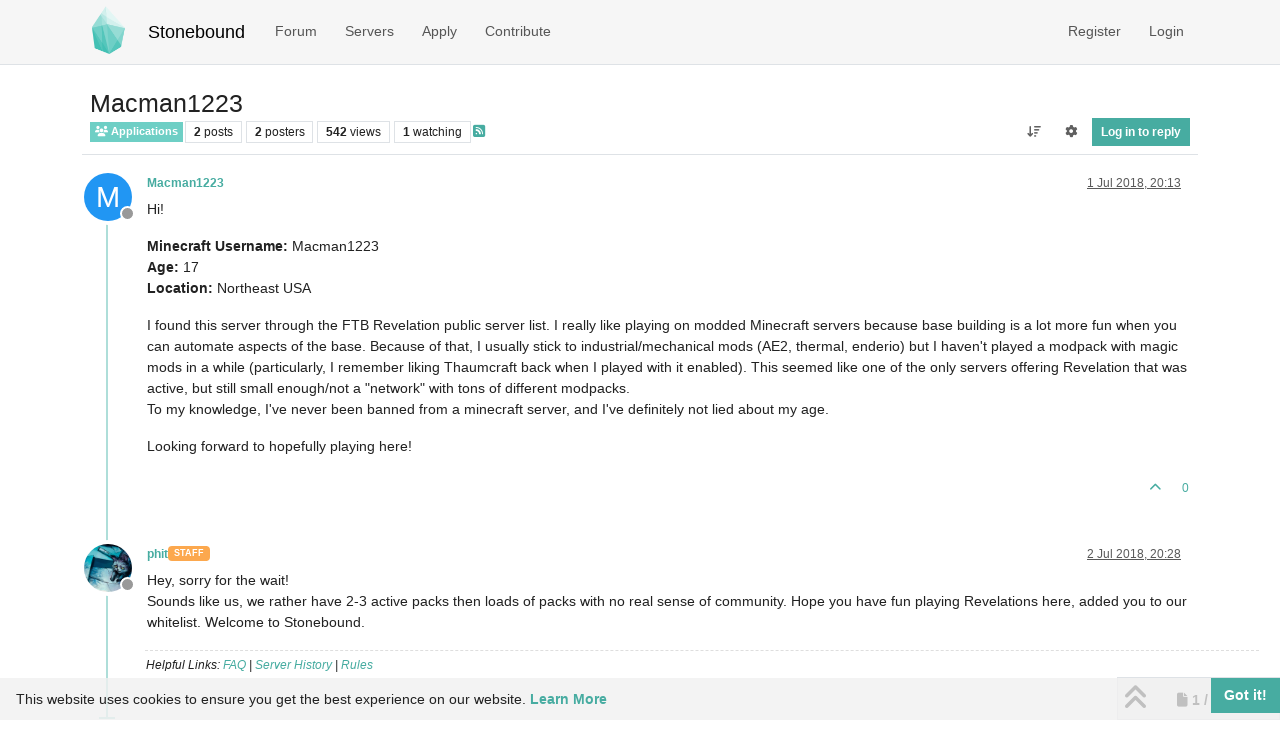

--- FILE ---
content_type: text/html; charset=utf-8
request_url: https://www.stonebound.net/topic/2145/macman1223
body_size: 11191
content:
<!DOCTYPE html>
<html lang="en-GB" data-dir="ltr" style="direction: ltr;">
<head>
<title>Macman1223 | Stonebound</title>
<meta name="viewport" content="width&#x3D;device-width, initial-scale&#x3D;1.0" />
	<meta name="content-type" content="text/html; charset=UTF-8" />
	<meta name="apple-mobile-web-app-capable" content="yes" />
	<meta name="mobile-web-app-capable" content="yes" />
	<meta property="og:site_name" content="Stonebound" />
	<meta name="msapplication-badge" content="frequency=30; polling-uri=https://www.stonebound.net/sitemap.xml" />
	<meta name="theme-color" content="#ffffff" />
	<meta name="keywords" content="minecraft,feedthebeast,server,modded,community" />
	<meta name="msapplication-square150x150logo" content="/assets/uploads/system/site-logo.png" />
	<meta name="title" content="Macman1223" />
	<meta property="og:title" content="Macman1223" />
	<meta property="og:type" content="article" />
	<meta property="article:published_time" content="2018-07-01T20:13:58.639Z" />
	<meta property="article:modified_time" content="2018-07-02T20:28:26.961Z" />
	<meta property="article:section" content="Applications" />
	<meta name="description" content="Hi! Minecraft Username: Macman1223 Age: 17 Location: Northeast USA I found this server through the FTB Revelation public server list. I really like playing o..." />
	<meta property="og:description" content="Hi! Minecraft Username: Macman1223 Age: 17 Location: Northeast USA I found this server through the FTB Revelation public server list. I really like playing o..." />
	<meta property="og:image" content="https://www.stonebound.net/assets/uploads/system/og-image.png" />
	<meta property="og:url" content="https://www.stonebound.net/topic/2145/macman1223" />
	
<link rel="stylesheet" type="text/css" href="/assets/client-stonebound.css?v=2a8e9e0aad4" />
<link rel="icon" type="image/x-icon" href="/assets/uploads/system/favicon.ico?v&#x3D;2a8e9e0aad4" />
	<link rel="manifest" href="/manifest.webmanifest" crossorigin="use-credentials" />
	<link rel="search" type="application/opensearchdescription+xml" title="Stonebound" href="/osd.xml" />
	<link rel="apple-touch-icon" sizes="180x180" href="/assets/apple-touch-icon.png" />
	<link rel="prefetch" href="/assets/src/modules/composer.js?v&#x3D;2a8e9e0aad4" />
	<link rel="prefetch" href="/assets/src/modules/composer/uploads.js?v&#x3D;2a8e9e0aad4" />
	<link rel="prefetch" href="/assets/src/modules/composer/drafts.js?v&#x3D;2a8e9e0aad4" />
	<link rel="prefetch" href="/assets/src/modules/composer/tags.js?v&#x3D;2a8e9e0aad4" />
	<link rel="prefetch" href="/assets/src/modules/composer/categoryList.js?v&#x3D;2a8e9e0aad4" />
	<link rel="prefetch" href="/assets/src/modules/composer/resize.js?v&#x3D;2a8e9e0aad4" />
	<link rel="prefetch" href="/assets/src/modules/composer/autocomplete.js?v&#x3D;2a8e9e0aad4" />
	<link rel="prefetch" href="/assets/templates/composer.tpl?v&#x3D;2a8e9e0aad4" />
	<link rel="prefetch" href="/assets/language/en-GB/topic.json?v&#x3D;2a8e9e0aad4" />
	<link rel="prefetch" href="/assets/language/en-GB/modules.json?v&#x3D;2a8e9e0aad4" />
	<link rel="prefetch" href="/assets/language/en-GB/tags.json?v&#x3D;2a8e9e0aad4" />
	<link rel="prefetch stylesheet" href="/assets/plugins/nodebb-plugin-markdown/styles/default.css" />
	<link rel="prefetch" href="/assets/language/en-GB/markdown.json?v&#x3D;2a8e9e0aad4" />
	<link rel="stylesheet" href="https://www.stonebound.net/assets/plugins/nodebb-plugin-emoji/emoji/styles.css?v&#x3D;2a8e9e0aad4" />
	<link rel="canonical" href="https://www.stonebound.net/topic/2145/macman1223" />
	<link rel="alternate" type="application/rss+xml" href="/topic/2145.rss" />
	<link rel="up" href="https://www.stonebound.net/category/5/applications" />
	<link rel="author" href="https://www.stonebound.net/user/macman1223" />
	
<script>
var config = JSON.parse('{"relative_path":"","upload_url":"/assets/uploads","asset_base_url":"/assets","assetBaseUrl":"/assets","siteTitle":"Stonebound","browserTitle":"Stonebound","description":"Stonebound is a whitelisted Minecraft community focused on a friendly, mature environment with very few rules and limitations. To bring people together, we offer a small selection of servers with merged chat to ensure you never have to play alone.","keywords":"minecraft,feedthebeast,server,modded,community","brand:logo":"&#x2F;assets&#x2F;uploads&#x2F;system&#x2F;site-logo.png","titleLayout":"&#123;pageTitle&#125; | &#123;browserTitle&#125;","showSiteTitle":true,"maintenanceMode":false,"postQueue":0,"minimumTitleLength":3,"maximumTitleLength":255,"minimumPostLength":8,"maximumPostLength":32767,"minimumTagsPerTopic":0,"maximumTagsPerTopic":5,"minimumTagLength":3,"maximumTagLength":15,"undoTimeout":0,"useOutgoingLinksPage":false,"allowGuestHandles":false,"allowTopicsThumbnail":true,"usePagination":true,"disableChat":false,"disableChatMessageEditing":true,"maximumChatMessageLength":1000,"socketioTransports":["polling","websocket"],"socketioOrigins":"https://www.stonebound.net:*","websocketAddress":"","maxReconnectionAttempts":5,"reconnectionDelay":1500,"topicsPerPage":20,"postsPerPage":10,"maximumFileSize":4096,"theme:id":"nodebb-theme-persona","defaultLang":"en-GB","userLang":"en-GB","loggedIn":false,"uid":-1,"cache-buster":"v=2a8e9e0aad4","topicPostSort":"oldest_to_newest","categoryTopicSort":"recently_replied","csrf_token":false,"searchEnabled":true,"searchDefaultInQuick":"titles","bootswatchSkin":"stonebound","composer:showHelpTab":true,"enablePostHistory":true,"timeagoCutoff":30,"timeagoCodes":["af","am","ar","az-short","az","be","bg","bs","ca","cs","cy","da","de-short","de","dv","el","en-short","en","es-short","es","et","eu","fa-short","fa","fi","fr-short","fr","gl","he","hr","hu","hy","id","is","it-short","it","ja","jv","ko","ky","lt","lv","mk","nl","no","pl","pt-br-short","pt-br","pt-short","pt","ro","rs","ru","rw","si","sk","sl","sq","sr","sv","th","tr-short","tr","uk","ur","uz","vi","zh-CN","zh-TW"],"cookies":{"enabled":true,"message":"[[global:cookies.message]]","dismiss":"[[global:cookies.accept]]","link":"[[global:cookies.learn-more]]","link_url":"&#x2F;privacy"},"thumbs":{"size":512},"emailPrompt":1,"useragent":{"isSafari":false},"fontawesome":{"pro":false,"styles":["solid","brands","regular"],"version":"6.7.2"},"activitypub":{"probe":0},"acpLang":"undefined","topicSearchEnabled":false,"disableCustomUserSkins":true,"defaultBootswatchSkin":"stonebound","hideSubCategories":false,"hideCategoryLastPost":false,"enableQuickReply":false,"composer-default":{},"markdown":{"highlight":1,"hljsLanguages":["common"],"theme":"default.css","defaultHighlightLanguage":"","externalMark":false},"emojiCustomFirst":false,"spam-be-gone":{},"discordNotification":{"webhookURL":"https://discord.com/api/webhooks/327949422074003457/F5J6lUdMVCBDy327WoD56dwlKEWAjkHXwRv78plDOequvKpU5zUIMDv1dtscP9y03vEp","maxLength":"1024","postCategories":"[\\"1\\",\\"14\\",\\"5\\",\\"18\\",\\"2\\",\\"8\\",\\"4\\",\\"3\\",\\"10\\",\\"7\\",\\"21\\",\\"22\\"]","topicsOnly":"off","messageContent":""},"question-and-answer":{"defaultCid_4":"on","forceQuestions":"off","defaultCid_16":"off","defaultCid_1":"off","defaultCid_15":"off","defaultCid_14":"off","defaultCid_5":"off","defaultCid_18":"off","defaultCid_12":"off","defaultCid_2":"off","defaultCid_8":"off","defaultCid_3":"off","defaultCid_10":"off","defaultCid_7":"off","defaultCid_17":"off","defaultCid_21":"off","defaultCid_22":"off","defaultCid_23":"off"}}');
var app = {
user: JSON.parse('{"uid":-1,"username":"Guest","displayname":"Guest","userslug":"","fullname":"Guest","email":"","icon:text":"?","icon:bgColor":"#aaa","groupTitle":"","groupTitleArray":[],"status":"offline","reputation":0,"email:confirmed":false,"unreadData":{"":{},"new":{},"watched":{},"unreplied":{}},"isAdmin":false,"isGlobalMod":false,"isMod":false,"privileges":{"chat":false,"chat:privileged":false,"upload:post:image":false,"upload:post:file":false,"signature":false,"invite":false,"group:create":false,"search:content":false,"search:users":false,"search:tags":false,"view:users":false,"view:tags":true,"view:groups":false,"local:login":false,"ban":false,"mute":false,"view:users:info":false},"blocks":[],"timeagoCode":"en","offline":true,"lastRoomId":null,"isEmailConfirmSent":false}')
};
document.documentElement.style.setProperty('--panel-offset', `${localStorage.getItem('panelOffset') || 0}px`);
</script>

<link rel="icon" type="image/png" href="/assets/favicon-96x96.png" sizes="96x96" />
<link rel="icon" type="image/svg+xml" href="/assets/favicon.svg" />
<meta name="apple-mobile-web-app-title" content="Stonebound" />


<style>.skin-stonebound .text-secondary {
  color: var(--bs-secondary-text-emphasis) !important;
}

#recent_topics .topic-thumbs {
  display: none !important;
}

/* Discord */
.alert-discord {
  background-color: #5865F2;
  border-color: #3e48b9;
  color: #fff;
}

/* SIGNATURES */
.topic .post-signature {
  max-height: 200px;
  overflow-y: auto;
  width: 100%;
}

/* SERVER STATUS */
.mi-container .widget-table .td-label {
  width: inherit;
}

.mi-container .mi-iframe,
.mi-frame {
  border: 0px;
  display: block;
}

@media (max-width: 979px) {
  .mi-iframe {
    width: 260px;
  }
}
@media (min-width: 992px) {
  .mi-iframe {
    width: 210px;
  }
}
@media (min-width: 1199px) {
  .mi-iframe {
    width: 260px;
  }
}
.mi-container .mi-canvas {
  border: 0;
}</style>

</head>
<body class="page-topic page-topic-2145 page-topic-macman1223 template-topic page-topic-category-5 page-topic-category-applications parent-category-5 page-status-200 theme-persona user-guest skin-stonebound">
<nav id="menu" class="slideout-menu hidden">
<section class="menu-section" data-section="navigation">
<ul class="menu-section-list text-bg-dark list-unstyled"></ul>
</section>
</nav>
<nav id="chats-menu" class="slideout-menu hidden">

</nav>
<main id="panel" class="slideout-panel">
<nav class="navbar sticky-top navbar-expand-lg bg-light header border-bottom py-0" id="header-menu" component="navbar">
<div class="container-lg justify-content-start flex-nowrap">
<div class="d-flex align-items-center me-auto" style="min-width: 0px;">
<button type="button" class="navbar-toggler border-0" id="mobile-menu">
<i class="fa fa-lg fa-fw fa-bars unread-count" ></i>
<span component="unread/icon" class="notification-icon fa fa-fw fa-book unread-count" data-content="0" data-unread-url="/unread"></span>
</button>
<div class="d-inline-flex align-items-center" style="min-width: 0px;">

<a class="navbar-brand" href="/">
<img alt="Stonebound Logo" class=" forum-logo d-inline-block align-text-bottom" src="/assets/uploads/system/site-logo.png?v=2a8e9e0aad4" />
</a>


<a class="navbar-brand text-truncate" href="/">
Stonebound
</a>

</div>
</div>


<div component="navbar/title" class="visible-xs hidden">
<span></span>
</div>
<div id="nav-dropdown" class="collapse navbar-collapse d-none d-lg-block">
<ul id="main-nav" class="navbar-nav me-auto mb-2 mb-lg-0">


<li class="nav-item " title="Categories">
<a class="nav-link navigation-link "
 href="&#x2F;categories" >


<span class="">Forum</span>


</a>

</li>



<li class="nav-item " title="Servers">
<a class="nav-link navigation-link "
 href="&#x2F;servers" >


<span class="">Servers</span>


</a>

</li>



<li class="nav-item " title="Apply">
<a class="nav-link navigation-link "
 href="&#x2F;topic&#x2F;9&#x2F;application-info" >


<span class="">Apply</span>


</a>

</li>



<li class="nav-item " title="Contribute">
<a class="nav-link navigation-link "
 href="&#x2F;contribute" >


<span class="">Contribute</span>


</a>

</li>


</ul>
<ul class="navbar-nav mb-2 mb-lg-0 hidden-xs">
<li class="nav-item">
<a href="#" id="reconnect" class="nav-link hide" title="Looks like your connection to Stonebound was lost, please wait while we try to reconnect.">
<i class="fa fa-check"></i>
</a>
</li>
</ul>



<ul id="logged-out-menu" class="navbar-nav me-0 mb-2 mb-lg-0 align-items-center">

<li class="nav-item">
<a class="nav-link" href="/register">
<i class="fa fa-pencil fa-fw d-inline-block d-sm-none"></i>
<span>Register</span>
</a>
</li>

<li class="nav-item">
<a class="nav-link" href="/login">
<i class="fa fa-sign-in fa-fw d-inline-block d-sm-none"></i>
<span>Login</span>
</a>
</li>
</ul>


</div>
</div>
</nav>
<script>
const rect = document.getElementById('header-menu').getBoundingClientRect();
const offset = Math.max(0, rect.bottom);
document.documentElement.style.setProperty('--panel-offset', offset + `px`);
</script>
<div class="container-lg pt-3" id="content">
<noscript>
<div class="alert alert-danger">
<p>
Your browser does not seem to support JavaScript. As a result, your viewing experience will be diminished, and you have been placed in <strong>read-only mode</strong>.
</p>
<p>
Please download a browser that supports JavaScript, or enable it if it's disabled (i.e. NoScript).
</p>
</div>
</noscript>
<div data-widget-area="header">

</div>
<div class="row mb-5">
<div class="topic col-lg-12" itemid="/topic/2145/macman1223" itemscope itemtype="https://schema.org/DiscussionForumPosting">
<meta itemprop="headline" content="Macman1223">
<meta itemprop="text" content="Macman1223">
<meta itemprop="url" content="/topic/2145/macman1223">
<meta itemprop="datePublished" content="2018-07-01T20:13:58.639Z">
<meta itemprop="dateModified" content="2018-07-02T20:28:26.961Z">
<div itemprop="author" itemscope itemtype="https://schema.org/Person">
<meta itemprop="name" content="Macman1223">
<meta itemprop="url" content="/user/macman1223">
</div>
<div class="topic-header sticky-top mb-3 bg-body">
<div class="d-flex flex-wrap gap-3 border-bottom p-2">
<div class="d-flex flex-column gap-2 flex-grow-1">
<h1 component="post/header" class="mb-0" itemprop="name">
<div class="topic-title d-flex">
<span class="fs-3" component="topic/title">Macman1223</span>
</div>
</h1>
<div class="topic-info d-flex gap-2 align-items-center flex-wrap">
<span component="topic/labels" class="d-flex gap-2 hidden">
<span component="topic/scheduled" class="badge badge border border-gray-300 text-body hidden">
<i class="fa fa-clock-o"></i> Scheduled
</span>
<span component="topic/pinned" class="badge badge border border-gray-300 text-body hidden">
<i class="fa fa-thumb-tack"></i> Pinned
</span>
<span component="topic/locked" class="badge badge border border-gray-300 text-body hidden">
<i class="fa fa-lock"></i> Locked
</span>
<a component="topic/moved" href="/category/" class="badge badge border border-gray-300 text-body text-decoration-none hidden">
<i class="fa fa-arrow-circle-right"></i> Moved
</a>

</span>
<a component="topic/category" href="/category/5/applications" class="badge px-1 text-truncate text-decoration-none border" style="color: #ffffff;background-color: #6ecfc5;border-color: #6ecfc5!important; max-width: 70vw;">
			<i class="fa fa-fw fa-users"></i>
			Applications
		</a>
<div data-tid="2145" component="topic/tags" class="lh-1 tags tag-list d-flex flex-wrap hidden-xs hidden-empty gap-2"></div>
<div class="d-flex gap-2"><span class="badge text-body border border-gray-300 stats text-xs">
<i class="fa-regular fa-fw fa-message visible-xs-inline" title="Posts"></i>
<span component="topic/post-count" title="2" class="fw-bold">2</span>
<span class="hidden-xs text-lowercase fw-normal">Posts</span>
</span>
<span class="badge text-body border border-gray-300 stats text-xs">
<i class="fa fa-fw fa-user visible-xs-inline" title="Posters"></i>
<span title="2" class="fw-bold">2</span>
<span class="hidden-xs text-lowercase fw-normal">Posters</span>
</span>
<span class="badge text-body border border-gray-300 stats text-xs">
<i class="fa fa-fw fa-eye visible-xs-inline" title="Views"></i>
<span class="fw-bold" title="542">542</span>
<span class="hidden-xs text-lowercase fw-normal">Views</span>
</span>

<span class="badge text-body border border-gray-300 stats text-xs">
<i class="fa fa-fw fa-bell-o visible-xs-inline" title="Watching"></i>
<span class="fw-bold" title="542">1</span>
<span class="hidden-xs text-lowercase fw-normal">Watching</span>
</span>
</div>

<a class="hidden-xs" target="_blank" href="/topic/2145.rss"><i class="fa fa-rss-square"></i></a>


<div class="ms-auto">
<div class="topic-main-buttons float-end d-inline-block">
<span class="loading-indicator btn float-start hidden" done="0">
<span class="hidden-xs">Loading More Posts</span> <i class="fa fa-refresh fa-spin"></i>
</span>


<div title="Sort by" class="btn-group bottom-sheet hidden-xs" component="thread/sort">
<button class="btn btn-sm btn-ghost dropdown-toggle" data-bs-toggle="dropdown" aria-haspopup="true" aria-expanded="false" aria-label="Post sort option, Oldest to Newest">
<i class="fa fa-fw fa-arrow-down-wide-short text-secondary"></i></button>
<ul class="dropdown-menu dropdown-menu-end p-1 text-sm" role="menu">
<li>
<a class="dropdown-item rounded-1 d-flex align-items-center gap-2" href="#" class="oldest_to_newest" data-sort="oldest_to_newest" role="menuitem">
<span class="flex-grow-1">Oldest to Newest</span>
<i class="flex-shrink-0 fa fa-fw text-secondary"></i>
</a>
</li>
<li>
<a class="dropdown-item rounded-1 d-flex align-items-center gap-2" href="#" class="newest_to_oldest" data-sort="newest_to_oldest" role="menuitem">
<span class="flex-grow-1">Newest to Oldest</span>
<i class="flex-shrink-0 fa fa-fw text-secondary"></i>
</a>
</li>
<li>
<a class="dropdown-item rounded-1 d-flex align-items-center gap-2" href="#" class="most_votes" data-sort="most_votes" role="menuitem">
<span class="flex-grow-1">Most Votes</span>
<i class="flex-shrink-0 fa fa-fw text-secondary"></i>
</a>
</li>
</ul>
</div>
<div class="d-inline-block">

<div title="Topic Tools" class="btn-group thread-tools bottom-sheet">
<button class="btn btn-sm btn-ghost dropdown-toggle" data-bs-toggle="dropdown" type="button" aria-haspopup="true" aria-expanded="false">
<i class="fa fa-fw fa-gear text-secondary"></i>
</button>
<ul class="dropdown-menu dropdown-menu-end p-1" role="menu"></ul>
</div>

</div>
<div component="topic/reply/container" class="btn-group bottom-sheet hidden">
<a href="/compose?tid=2145" class="btn btn-sm btn-primary" component="topic/reply" data-ajaxify="false" role="button"><i class="fa fa-reply visible-xs-inline"></i><span class="visible-sm-inline visible-md-inline visible-lg-inline"> Reply</span></a>
<button type="button" class="btn btn-sm btn-primary dropdown-toggle" data-bs-toggle="dropdown" aria-haspopup="true" aria-expanded="false">
<span class="caret"></span>
</button>
<ul class="dropdown-menu dropdown-menu-end" role="menu">
<li><a class="dropdown-item" href="#" component="topic/reply-as-topic" role="menuitem">Reply as topic</a></li>
</ul>
</div>


<a component="topic/reply/guest" href="/login" class="btn btn-sm btn-primary">Log in to reply</a>


</div>
</div>
</div>
</div>
<div class="d-flex flex-wrap gap-2 align-items-center hidden-empty " component="topic/thumb/list">
</div>
</div>
</div>



<div component="topic/deleted/message" class="alert alert-warning d-flex justify-content-between flex-wrap hidden">
<span>This topic has been deleted. Only users with topic management privileges can see it.</span>
<span>

</span>
</div>

<ul component="topic" class="posts timeline" data-tid="2145" data-cid="5">

<li component="post" class="  topic-owner-post" data-index="0" data-pid="6127" data-uid="1991" data-timestamp="1530476038639" data-username="Macman1223" data-userslug="macman1223" itemprop="comment" itemtype="http://schema.org/Comment" itemscope>
<a component="post/anchor" data-index="0" id="1"></a>
<meta itemprop="datePublished" content="2018-07-01T20:13:58.639Z">
<meta itemprop="dateModified" content="">

<div class="clearfix post-header">
<div class="icon float-start">
<a href="/user/macman1223">
<span title="Macman1223" data-uid="1991" class="avatar  avatar-rounded" component="user/picture" style="--avatar-size: 48px; background-color: #2196f3">M</span>

<span component="user/status" class="position-absolute top-100 start-100 border border-white border-2 rounded-circle status offline"><span class="visually-hidden">Offline</span></span>

</a>
</div>
<small class="d-flex">
<div class="d-flex align-items-center gap-1 flex-wrap w-100">
<strong class="text-nowrap" itemprop="author" itemscope itemtype="https://schema.org/Person">
<meta itemprop="name" content="Macman1223">
<meta itemprop="url" content="/user/macman1223">
<a href="/user/macman1223" data-username="Macman1223" data-uid="1991">Macman1223</a>
</strong>


<span class="visible-xs-inline-block visible-sm-inline-block visible-md-inline-block visible-lg-inline-block">

<span>

</span>
</span>
<div class="d-flex align-items-center gap-1 flex-grow-1 justify-content-end">
<span>
<i component="post/edit-indicator" class="fa fa-pencil-square edit-icon hidden"></i>
<span data-editor="" component="post/editor" class="hidden">last edited by  <span class="timeago" title="Invalid Date"></span></span>
<span class="visible-xs-inline-block visible-sm-inline-block visible-md-inline-block visible-lg-inline-block">
<a class="permalink text-muted" href="/post/6127"><span class="timeago" title="2018-07-01T20:13:58.639Z"></span></a>
</span>
</span>
<span class="bookmarked"><i class="fa fa-bookmark-o"></i></span>
</div>
</div>
</small>
</div>
<br />
<div class="content" component="post/content" itemprop="text">
<p dir="auto">Hi!</p>
<p dir="auto"><strong>Minecraft Username:</strong> Macman1223<br />
<strong>Age:</strong> 17<br />
<strong>Location:</strong> Northeast USA</p>
<p dir="auto">I found this server through the FTB Revelation public server list. I really like playing on modded Minecraft servers because base building is a lot more fun when you can automate aspects of the base. Because of that, I usually stick to industrial/mechanical mods (AE2, thermal, enderio) but I haven't played a modpack with magic mods in a while (particularly, I remember liking Thaumcraft back when I played with it enabled). This seemed like one of the only servers offering Revelation that was active, but still small enough/not a "network" with tons of different modpacks.<br />
To my knowledge, I've never been banned from a minecraft server, and I've definitely not lied about my age.</p>
<p dir="auto">Looking forward to hopefully playing here!</p>

</div>
<div class="post-footer">

<div class="clearfix">

<a component="post/reply-count" data-target-component="post/replies/container" href="#" class="threaded-replies user-select-none float-start text-muted hidden">
<span component="post/reply-count/avatars" class="avatars d-inline-flex gap-1 align-items-top hidden-xs ">


</span>
<span class="replies-count small" component="post/reply-count/text" data-replies="0">1 Reply</span>
<span class="replies-last hidden-xs small">Last reply <span class="timeago" title=""></span></span>
<i class="fa fa-fw fa-chevron-down" component="post/replies/open"></i>
</a>

<small class="d-flex justify-content-end align-items-center gap-1" component="post/actions">
<!-- This partial intentionally left blank; overwritten by nodebb-plugin-reactions -->
<span class="post-tools">
<a component="post/reply" href="#" class="btn btn-sm btn-link user-select-none hidden">Reply</a>
<a component="post/quote" href="#" class="btn btn-sm btn-link user-select-none hidden">Quote</a>
</span>


<span class="votes">
<a component="post/upvote" href="#" class="btn btn-sm btn-link ">
<i class="fa fa-chevron-up"></i>
</a>
<span class="btn btn-sm btn-link" component="post/vote-count" data-votes="0">0</span>

</span>

<span component="post/tools" class="dropdown bottom-sheet d-inline-block hidden">
<a class="btn btn-link btn-sm dropdown-toggle" href="#" data-bs-toggle="dropdown" aria-haspopup="true" aria-expanded="false"><i class="fa fa-fw fa-ellipsis-v"></i></a>
<ul class="dropdown-menu dropdown-menu-end p-1 text-sm" role="menu"></ul>
</span>
</small>
</div>
<div component="post/replies/container"></div>
</div>

</li>




<li component="post" class="  " data-index="1" data-pid="6134" data-uid="4" data-timestamp="1530563306961" data-username="phit" data-userslug="phit" itemprop="comment" itemtype="http://schema.org/Comment" itemscope>
<a component="post/anchor" data-index="1" id="2"></a>
<meta itemprop="datePublished" content="2018-07-02T20:28:26.961Z">
<meta itemprop="dateModified" content="">

<div class="clearfix post-header">
<div class="icon float-start">
<a href="/user/phit">
<img title="phit" data-uid="4" class="avatar  avatar-rounded" alt="phit" loading="lazy" component="user/picture" src="/assets/uploads/profile/uid-4/4-profileavatar.png" style="--avatar-size: 48px;" onError="this.remove()" itemprop="image" /><span title="phit" data-uid="4" class="avatar  avatar-rounded" component="user/picture" style="--avatar-size: 48px; background-color: #673ab7">P</span>

<span component="user/status" class="position-absolute top-100 start-100 border border-white border-2 rounded-circle status offline"><span class="visually-hidden">Offline</span></span>

</a>
</div>
<small class="d-flex">
<div class="d-flex align-items-center gap-1 flex-wrap w-100">
<strong class="text-nowrap" itemprop="author" itemscope itemtype="https://schema.org/Person">
<meta itemprop="name" content="phit">
<meta itemprop="url" content="/user/phit">
<a href="/user/phit" data-username="phit" data-uid="4">phit</a>
</strong>


<a href="/groups/staff" class="badge rounded-1 text-uppercase text-truncate" style="max-width: 150px;color:#ffffff;background-color: #fca84e;"><i class="fa hidden"></i><span class="badge-text">Staff</span></a>



<span class="visible-xs-inline-block visible-sm-inline-block visible-md-inline-block visible-lg-inline-block">

<span>

</span>
</span>
<div class="d-flex align-items-center gap-1 flex-grow-1 justify-content-end">
<span>
<i component="post/edit-indicator" class="fa fa-pencil-square edit-icon hidden"></i>
<span data-editor="" component="post/editor" class="hidden">last edited by  <span class="timeago" title="Invalid Date"></span></span>
<span class="visible-xs-inline-block visible-sm-inline-block visible-md-inline-block visible-lg-inline-block">
<a class="permalink text-muted" href="/post/6134"><span class="timeago" title="2018-07-02T20:28:26.961Z"></span></a>
</span>
</span>
<span class="bookmarked"><i class="fa fa-bookmark-o"></i></span>
</div>
</div>
</small>
</div>
<br />
<div class="content" component="post/content" itemprop="text">
<p dir="auto">Hey, sorry for the wait!<br />
Sounds like us, we rather have 2-3 active packs then loads of packs with no real sense of community. Hope you have fun playing Revelations here, added you to our whitelist. Welcome to Stonebound.</p>

</div>
<div class="post-footer">

<div component="post/signature" data-uid="4" class="post-signature"><p dir="auto">Helpful Links: <a href="https://wiki.stonebound.net/wiki:faq" target="_blank" rel="noopener noreferrer nofollow ugc">FAQ</a> | <a href="https://www.stonebound.net/history">Server History</a> | <a href="https://www.stonebound.net/topic/2/rules">Rules</a></p>
</div>

<div class="clearfix">

<a component="post/reply-count" data-target-component="post/replies/container" href="#" class="threaded-replies user-select-none float-start text-muted hidden">
<span component="post/reply-count/avatars" class="avatars d-inline-flex gap-1 align-items-top hidden-xs ">


</span>
<span class="replies-count small" component="post/reply-count/text" data-replies="0">1 Reply</span>
<span class="replies-last hidden-xs small">Last reply <span class="timeago" title=""></span></span>
<i class="fa fa-fw fa-chevron-down" component="post/replies/open"></i>
</a>

<small class="d-flex justify-content-end align-items-center gap-1" component="post/actions">
<!-- This partial intentionally left blank; overwritten by nodebb-plugin-reactions -->
<span class="post-tools">
<a component="post/reply" href="#" class="btn btn-sm btn-link user-select-none hidden">Reply</a>
<a component="post/quote" href="#" class="btn btn-sm btn-link user-select-none hidden">Quote</a>
</span>


<span class="votes">
<a component="post/upvote" href="#" class="btn btn-sm btn-link ">
<i class="fa fa-chevron-up"></i>
</a>
<span class="btn btn-sm btn-link" component="post/vote-count" data-votes="0">0</span>

</span>

<span component="post/tools" class="dropdown bottom-sheet d-inline-block hidden">
<a class="btn btn-link btn-sm dropdown-toggle" href="#" data-bs-toggle="dropdown" aria-haspopup="true" aria-expanded="false"><i class="fa fa-fw fa-ellipsis-v"></i></a>
<ul class="dropdown-menu dropdown-menu-end p-1 text-sm" role="menu"></ul>
</span>
</small>
</div>
<div component="post/replies/container"></div>
</div>

</li>




</ul>



<nav component="pagination" class="pagination-container hidden" aria-label="Pagination">
<ul class="pagination hidden-xs justify-content-center">
<li class="page-item previous float-start disabled">
<a class="page-link" href="?" data-page="1" aria-label="Previous Page"><i class="fa fa-chevron-left"></i> </a>
</li>

<li class="page-item next float-end disabled">
<a class="page-link" href="?" data-page="1" aria-label="Next Page"><i class="fa fa-chevron-right"></i></a>
</li>
</ul>
<ul class="pagination hidden-sm hidden-md hidden-lg justify-content-center">
<li class="page-item first disabled">
<a class="page-link" href="?" data-page="1" aria-label="First Page"><i class="fa fa-fast-backward"></i> </a>
</li>
<li class="page-item previous disabled">
<a class="page-link" href="?" data-page="1" aria-label="Previous Page"><i class="fa fa-chevron-left"></i> </a>
</li>
<li component="pagination/select-page" class="page-item page select-page">
<a class="page-link" href="#" aria-label="Go to page">1 / 1</a>
</li>
<li class="page-item next disabled">
<a class="page-link" href="?" data-page="1" aria-label="Next Page"><i class="fa fa-chevron-right"></i></a>
</li>
<li class="page-item last disabled">
<a class="page-link" href="?" data-page="1" aria-label="Last Page"><i class="fa fa-fast-forward"></i> </a>
</li>
</ul>
</nav>

<div class="pagination-block border border-1 text-bg-light text-center">
<div class="progress-bar bg-info"></div>
<div class="wrapper dropup">
<i class="fa fa-2x fa-angle-double-up pointer fa-fw pagetop"></i>
<a href="#" class="text-reset dropdown-toggle d-inline-block text-decoration-none" data-bs-toggle="dropdown" data-bs-reference="parent" aria-haspopup="true" aria-expanded="false">
<span class="pagination-text"></span>
</a>
<i class="fa fa-2x fa-angle-double-down pointer fa-fw pagebottom"></i>
<ul class="dropdown-menu dropdown-menu-end" role="menu">
<li>
<div class="row">
<div class="col-8 post-content"></div>
<div class="col-4 text-end">
<div class="scroller-content">
<span class="pointer pagetop">First post <i class="fa fa-angle-double-up"></i></span>
<div class="scroller-container">
<div class="scroller-thumb">
<span class="thumb-text"></span>
<div class="scroller-thumb-icon"></div>
</div>
</div>
<span class="pointer pagebottom">Last post <i class="fa fa-angle-double-down"></i></span>
</div>
</div>
</div>
<div class="row">
<div class="col-6">
<button id="myNextPostBtn" class="btn btn-outline-secondary form-control" disabled>Go to my next post</button>
</div>
<div class="col-6">
<input type="number" class="form-control" id="indexInput" placeholder="Go to post index">
</div>
</div>
</li>
</ul>
</div>
</div>
</div>
<div data-widget-area="sidebar" class="col-lg-3 col-sm-12 hidden">

</div>
</div>
<div data-widget-area="footer">

<footer id="footer" class="container footer">
<div class="copyright">
<a href="/about">2014-2025 Stonebound</a> - <a href="/terms">Terms</a> - <a href="/privacy">Privacy</a>
</div>
</footer>

</div>
<script id="ajaxify-data" type="application/json">{"tid":2145,"uid":1991,"cid":5,"mainPid":6127,"title":"Macman1223","slug":"2145/macman1223","timestamp":1530476038639,"lastposttime":1530563306961,"postcount":2,"viewcount":542,"teaserPid":"6134","postercount":2,"followercount":1,"deleted":0,"locked":0,"pinned":0,"pinExpiry":0,"upvotes":0,"downvotes":0,"deleterUid":0,"titleRaw":"Macman1223","timestampISO":"2018-07-01T20:13:58.639Z","scheduled":false,"lastposttimeISO":"2018-07-02T20:28:26.961Z","pinExpiryISO":"","votes":0,"tags":[],"thumbs":[],"posts":[{"pid":6127,"uid":1991,"tid":2145,"content":"<p dir=\"auto\">Hi!<\/p>\n<p dir=\"auto\"><strong>Minecraft Username:<\/strong> Macman1223<br />\n<strong>Age:<\/strong> 17<br />\n<strong>Location:<\/strong> Northeast USA<\/p>\n<p dir=\"auto\">I found this server through the FTB Revelation public server list. I really like playing on modded Minecraft servers because base building is a lot more fun when you can automate aspects of the base. Because of that, I usually stick to industrial/mechanical mods (AE2, thermal, enderio) but I haven't played a modpack with magic mods in a while (particularly, I remember liking Thaumcraft back when I played with it enabled). This seemed like one of the only servers offering Revelation that was active, but still small enough/not a \"network\" with tons of different modpacks.<br />\nTo my knowledge, I've never been banned from a minecraft server, and I've definitely not lied about my age.<\/p>\n<p dir=\"auto\">Looking forward to hopefully playing here!<\/p>\n","timestamp":1530476038639,"deleted":0,"upvotes":0,"downvotes":0,"deleterUid":0,"edited":0,"replies":{"hasMore":false,"hasSingleImmediateReply":false,"users":[],"text":"[[topic:one-reply-to-this-post]]","count":0},"bookmarks":0,"announces":0,"votes":0,"timestampISO":"2018-07-01T20:13:58.639Z","editedISO":"","attachments":[],"uploads":[],"index":0,"user":{"uid":1991,"username":"Macman1223","userslug":"macman1223","reputation":0,"postcount":1,"topiccount":1,"picture":null,"signature":"","banned":false,"banned:expire":0,"status":"offline","lastonline":1530542242374,"groupTitle":null,"mutedUntil":0,"displayname":"Macman1223","groupTitleArray":[],"icon:bgColor":"#2196f3","icon:text":"M","lastonlineISO":"2018-07-02T14:37:22.374Z","muted":false,"banned_until":0,"banned_until_readable":"Not Banned","isLocal":true,"selectedGroups":[],"custom_profile_info":[]},"editor":null,"bookmarked":false,"upvoted":false,"downvoted":false,"selfPost":false,"events":[],"topicOwnerPost":true,"display_edit_tools":false,"display_delete_tools":false,"display_moderator_tools":false,"display_move_tools":false,"display_post_menu":0},{"pid":6134,"uid":4,"tid":2145,"content":"<p dir=\"auto\">Hey, sorry for the wait!<br />\nSounds like us, we rather have 2-3 active packs then loads of packs with no real sense of community. Hope you have fun playing Revelations here, added you to our whitelist. Welcome to Stonebound.<\/p>\n","timestamp":1530563306961,"deleted":0,"upvotes":0,"downvotes":0,"deleterUid":0,"edited":0,"replies":{"hasMore":false,"hasSingleImmediateReply":false,"users":[],"text":"[[topic:one-reply-to-this-post]]","count":0},"bookmarks":0,"announces":0,"votes":0,"timestampISO":"2018-07-02T20:28:26.961Z","editedISO":"","attachments":[],"uploads":[],"index":1,"user":{"uid":4,"username":"phit","userslug":"phit","reputation":192,"postcount":2123,"topiccount":304,"picture":"/assets/uploads/profile/uid-4/4-profileavatar.png","signature":"<p dir=\"auto\">Helpful Links: <a href=\"https://wiki.stonebound.net/wiki:faq\" target=\"_blank\" rel=\"noopener noreferrer nofollow ugc\">FAQ<\/a> | <a href=\"https://www.stonebound.net/history\">Server History<\/a> | <a href=\"https://www.stonebound.net/topic/2/rules\">Rules<\/a><\/p>\n","banned":false,"banned:expire":0,"status":"offline","lastonline":1768323044584,"groupTitle":"[\"Staff\"]","mutedUntil":0,"displayname":"phit","groupTitleArray":["Staff"],"icon:bgColor":"#673ab7","icon:text":"P","lastonlineISO":"2026-01-13T16:50:44.584Z","muted":false,"banned_until":0,"banned_until_readable":"Not Banned","isLocal":true,"selectedGroups":[{"name":"Staff","slug":"staff","labelColor":"#fca84e","textColor":"#ffffff","icon":"","userTitle":"Staff"}],"custom_profile_info":[]},"editor":null,"bookmarked":false,"upvoted":false,"downvoted":false,"selfPost":false,"events":[],"topicOwnerPost":false,"display_edit_tools":false,"display_delete_tools":false,"display_moderator_tools":false,"display_move_tools":false,"display_post_menu":0}],"category":{"cid":5,"name":"Applications","description":"Apply to be whitelisted here!","icon":"fa-users","bgColor":"#6ecfc5","color":"#ffffff","slug":"5/applications","parentCid":0,"topic_count":3252,"post_count":8461,"disabled":0,"order":2,"link":"","numRecentReplies":1,"class":"col-md-3 col-xs-6","imageClass":"cover","undefined":"on","descriptionParsed":"<p>Apply to be whitelisted here!<\/p>\n","subCategoriesPerPage":10,"handle":"applications","minTags":0,"maxTags":5,"postQueue":0,"isSection":0,"totalPostCount":8461,"totalTopicCount":3252},"tagWhitelist":[],"minTags":0,"maxTags":5,"thread_tools":[{"title":"Feature this Topic","class":"mark-featured","icon":"fa-star"}],"isFollowing":false,"isNotFollowing":true,"isIgnoring":false,"bookmark":null,"postSharing":[],"deleter":null,"merger":null,"forker":null,"related":[],"unreplied":false,"icons":[],"privileges":{"topics:reply":false,"topics:read":true,"topics:schedule":false,"topics:tag":false,"topics:delete":false,"posts:edit":false,"posts:history":false,"posts:upvote":false,"posts:downvote":false,"posts:delete":false,"posts:view_deleted":false,"read":true,"purge":false,"view_thread_tools":true,"editable":false,"deletable":false,"view_deleted":false,"view_scheduled":false,"isAdminOrMod":false,"disabled":0,"tid":"2145","uid":-1},"topicStaleDays":60,"reputation:disabled":0,"downvote:disabled":1,"upvoteVisibility":"privileged","downvoteVisibility":"privileged","feeds:disableRSS":0,"signatures:hideDuplicates":0,"bookmarkThreshold":5,"necroThreshold":7,"postEditDuration":0,"postDeleteDuration":0,"scrollToMyPost":false,"updateUrlWithPostIndex":false,"allowMultipleBadges":true,"privateUploads":false,"showPostPreviewsOnHover":true,"sortOptionLabel":"[[topic:oldest-to-newest]]","rssFeedUrl":"/topic/2145.rss","postIndex":1,"breadcrumbs":[{"text":"[[global:home]]","url":"https://www.stonebound.net"},{"text":"[[global:header.categories]]","url":"https://www.stonebound.net/categories"},{"text":"Applications","url":"https://www.stonebound.net/category/5/applications","cid":5},{"text":"Macman1223"}],"author":{"username":"Macman1223","userslug":"macman1223","uid":1991,"displayname":"Macman1223","isLocal":true},"pagination":{"prev":{"page":1,"active":false},"next":{"page":1,"active":false},"first":{"page":1,"active":true},"last":{"page":1,"active":true},"rel":[],"pages":[],"currentPage":1,"pageCount":1},"loggedIn":false,"loggedInUser":{"uid":-1,"username":"[[global:guest]]","picture":"","icon:text":"?","icon:bgColor":"#aaa"},"relative_path":"","template":{"name":"topic","topic":true},"url":"/topic/2145/macman1223","bodyClass":"page-topic page-topic-2145 page-topic-macman1223 template-topic page-topic-category-5 page-topic-category-applications parent-category-5 page-status-200 theme-persona user-guest","_header":{"tags":{"meta":[{"name":"viewport","content":"width&#x3D;device-width, initial-scale&#x3D;1.0"},{"name":"content-type","content":"text/html; charset=UTF-8","noEscape":true},{"name":"apple-mobile-web-app-capable","content":"yes"},{"name":"mobile-web-app-capable","content":"yes"},{"property":"og:site_name","content":"Stonebound"},{"name":"msapplication-badge","content":"frequency=30; polling-uri=https://www.stonebound.net/sitemap.xml","noEscape":true},{"name":"theme-color","content":"#ffffff"},{"name":"keywords","content":"minecraft,feedthebeast,server,modded,community"},{"name":"msapplication-square150x150logo","content":"/assets/uploads/system/site-logo.png","noEscape":true},{"name":"title","content":"Macman1223"},{"property":"og:title","content":"Macman1223"},{"property":"og:type","content":"article"},{"property":"article:published_time","content":"2018-07-01T20:13:58.639Z"},{"property":"article:modified_time","content":"2018-07-02T20:28:26.961Z"},{"property":"article:section","content":"Applications"},{"name":"description","content":"Hi! Minecraft Username: Macman1223 Age: 17 Location: Northeast USA I found this server through the FTB Revelation public server list. I really like playing o..."},{"property":"og:description","content":"Hi! Minecraft Username: Macman1223 Age: 17 Location: Northeast USA I found this server through the FTB Revelation public server list. I really like playing o..."},{"property":"og:image","content":"https://www.stonebound.net/assets/uploads/system/og-image.png","noEscape":true},{"content":"https://www.stonebound.net/topic/2145/macman1223","property":"og:url"}],"link":[{"rel":"icon","type":"image/x-icon","href":"/assets/uploads/system/favicon.ico?v&#x3D;2a8e9e0aad4"},{"rel":"manifest","href":"/manifest.webmanifest","crossorigin":"use-credentials"},{"rel":"search","type":"application/opensearchdescription+xml","title":"Stonebound","href":"/osd.xml"},{"rel":"apple-touch-icon","sizes":"180x180","href":"/assets/apple-touch-icon.png"},{"rel":"prefetch","href":"/assets/src/modules/composer.js?v&#x3D;2a8e9e0aad4"},{"rel":"prefetch","href":"/assets/src/modules/composer/uploads.js?v&#x3D;2a8e9e0aad4"},{"rel":"prefetch","href":"/assets/src/modules/composer/drafts.js?v&#x3D;2a8e9e0aad4"},{"rel":"prefetch","href":"/assets/src/modules/composer/tags.js?v&#x3D;2a8e9e0aad4"},{"rel":"prefetch","href":"/assets/src/modules/composer/categoryList.js?v&#x3D;2a8e9e0aad4"},{"rel":"prefetch","href":"/assets/src/modules/composer/resize.js?v&#x3D;2a8e9e0aad4"},{"rel":"prefetch","href":"/assets/src/modules/composer/autocomplete.js?v&#x3D;2a8e9e0aad4"},{"rel":"prefetch","href":"/assets/templates/composer.tpl?v&#x3D;2a8e9e0aad4"},{"rel":"prefetch","href":"/assets/language/en-GB/topic.json?v&#x3D;2a8e9e0aad4"},{"rel":"prefetch","href":"/assets/language/en-GB/modules.json?v&#x3D;2a8e9e0aad4"},{"rel":"prefetch","href":"/assets/language/en-GB/tags.json?v&#x3D;2a8e9e0aad4"},{"rel":"prefetch stylesheet","type":"","href":"/assets/plugins/nodebb-plugin-markdown/styles/default.css"},{"rel":"prefetch","href":"/assets/language/en-GB/markdown.json?v&#x3D;2a8e9e0aad4"},{"rel":"stylesheet","href":"https://www.stonebound.net/assets/plugins/nodebb-plugin-emoji/emoji/styles.css?v&#x3D;2a8e9e0aad4"},{"rel":"canonical","href":"https://www.stonebound.net/topic/2145/macman1223","noEscape":true},{"rel":"alternate","type":"application/rss+xml","href":"/topic/2145.rss"},{"rel":"up","href":"https://www.stonebound.net/category/5/applications"},{"rel":"author","href":"https://www.stonebound.net/user/macman1223"}]}},"widgets":{"footer":[{"html":"<footer id=\"footer\" class=\"container footer\">\r\n<div class=\"copyright\">\r\n<a href=\"/about\">2014-2025 Stonebound<\/a> - <a href=\"/terms\">Terms<\/a> - <a href=\"/privacy\">Privacy<\/a>\r\n<\/div>\r\n<\/footer>"}]}}</script></div><!-- /.container#content -->
</main>

<div id="taskbar" component="taskbar" class="taskbar fixed-bottom">
<div class="navbar-inner"><ul class="nav navbar-nav"></ul></div>
</div>
<script defer src="/assets/nodebb.min.js?v=2a8e9e0aad4"></script>

<script>
if (document.readyState === 'loading') {
document.addEventListener('DOMContentLoaded', prepareFooter);
} else {
prepareFooter();
}
function prepareFooter() {



$(document).ready(function () {
app.coldLoad();
});
}
</script>
</body>
</html>